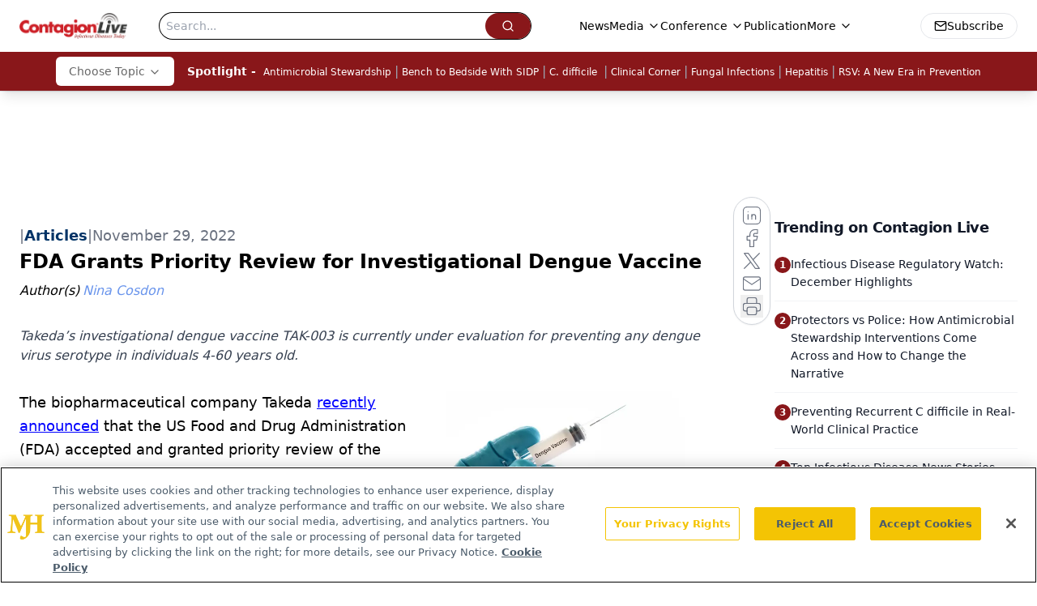

--- FILE ---
content_type: text/html; charset=utf-8
request_url: https://www.google.com/recaptcha/api2/aframe
body_size: 182
content:
<!DOCTYPE HTML><html><head><meta http-equiv="content-type" content="text/html; charset=UTF-8"></head><body><script nonce="0SfuXmYhJeSBp87LQLnIsw">/** Anti-fraud and anti-abuse applications only. See google.com/recaptcha */ try{var clients={'sodar':'https://pagead2.googlesyndication.com/pagead/sodar?'};window.addEventListener("message",function(a){try{if(a.source===window.parent){var b=JSON.parse(a.data);var c=clients[b['id']];if(c){var d=document.createElement('img');d.src=c+b['params']+'&rc='+(localStorage.getItem("rc::a")?sessionStorage.getItem("rc::b"):"");window.document.body.appendChild(d);sessionStorage.setItem("rc::e",parseInt(sessionStorage.getItem("rc::e")||0)+1);localStorage.setItem("rc::h",'1768814185157');}}}catch(b){}});window.parent.postMessage("_grecaptcha_ready", "*");}catch(b){}</script></body></html>

--- FILE ---
content_type: application/javascript
request_url: https://api.lightboxcdn.com/z9gd/43380/www.contagionlive.com/jsonp/z?cb=1768814174360&dre=l&callback=jQuery1124010138914884678862_1768814174320&_=1768814174321
body_size: 1175
content:
jQuery1124010138914884678862_1768814174320({"success":true,"response":"[base64].hEAElmBQGpSvP5SKxKRF2qwfJxKrotKwtGUFhpJJdmH0mhJpLJWoJWNxRABaECEbgUCIwUCTegRAD6pAidJguBsBBA-uIDNCOoarEmHAAqg1.GAKMwAARhMCsqjKkD-SQcGz2DBYpzoGy-.UMxr0sDW20UDgAOQidDAPTd4kmARZkfZlIasb1BsT0BASfEvroFG4.nZxcNZc2AAk8xb6CEG6WQPawr7hOza2BiI2Fcgg4ZDIhYIRq7X6za7U2enXfZV.frGyBwwAmDG-ymTHWVdndrMUHOsAD0SYoMR1AE1U01I86QhxhhFhMRlJxiFBCGEVlnRHUsbAATnscDEB3XAAF9Z1YBpmBgbAd0MHdwLgoA","dre":"l"});

--- FILE ---
content_type: text/plain; charset=utf-8
request_url: https://fp.contagionlive.com/q3vcDn/SJZm?q=vnFC4dZv8NpwPrIAgVP2
body_size: -57
content:
XuyaZBxt34I04tJWYuKOD+BxPwjzEJZb6K2CMocEWqoIsLcVON2mS6l9bZ3X3Ql/phVGo+Utah5kShgndGHE7JBjPwe1M6Q=